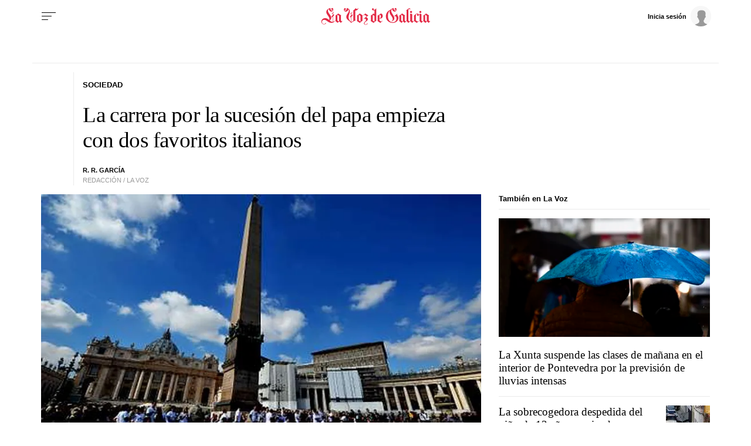

--- FILE ---
content_type: application/javascript
request_url: https://sijai.wemass.com/
body_size: 320
content:
(function() {
    top.postMessage({ message: 'sijai', isCreatingId: true, sijai: '6005b0f5219b1be02f68fb8c6c988dafba3cbfb66c' }, '*');
})();